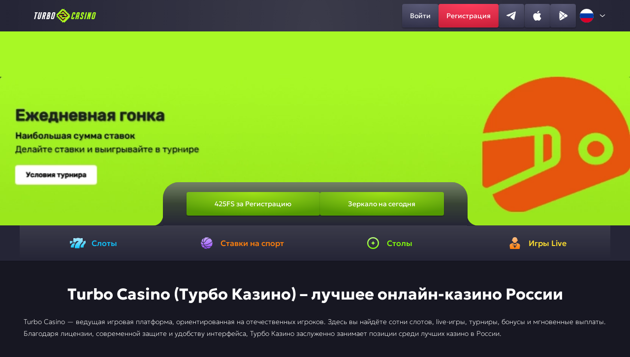

--- FILE ---
content_type: text/css
request_url: https://msk-nvd.ru/content/css/style.css
body_size: 2809
content:
@font-face {font-family: 'Geologica';src: url('../Geologica-VariableFont_CRSV,SHRP,slnt,wght.ttf') format('truetype');font-weight: 100 900;font-display: swap;}:focus {outline: 0 !important }.hidden {display: none;}.rotate-180 {transform: rotate(180deg);}.rotate--90 {margin-left: 4px;transform: rotate(-90deg);}table {border-collapse: collapse;width: 100% }table tr {border-left: 1px solid #fff;border-top: 1px solid #fff }table td {border-right: 1px solid #fff;border-bottom: 1px solid #fff;padding: 10px;min-width: 120px }.c-table__wrapper {overflow-x: auto;margin: 20px 0;padding-bottom: 2px }.text-block-second-content h2, .text-block-second-content h3, .text-block-second-content h4 .text-block-content h2, .text-block-content h3, .text-block-content h4, .text-block-second-content table, .text-block-content table {margin-bottom: 15px;}.text-block-second-content img, .text-block-content img {margin: 2rem auto }.text-block-second-content p, .text-block-content p {margin-bottom: 10px;}.text-block-second-content ul, .text-block-content ul {padding-left: 25px;list-style-type: disc;margin-bottom: 15px }.text-block-second-content ol, .text-block-content ol {padding-left: 25px;list-style-type: decimal;margin-bottom: 15px }.text-block-second-content a:not([class]), .text-block-content a:not([class]) {color: FireBrick;text-decoration: none }.text-block-second-content a:not([class]):focus, .text-block-second-content a:not([class]):hover, .text-block-second-content a:not([class]):focus, .text-block-second-content a:not([class]):hover {text-decoration: underline }@media screen and (max-width: 1200px) {.header {padding: 0px 12px;}.base-block {padding: 0px 48px;}}@media screen and (max-width: 1024px) {.base-block {margin-top: 32px;padding: 0px 32px;}}@media screen and (max-width: 668px) {.base-block {padding: 0px 8px;row-gap: 32px;margin-top: 20px;}.h2-base-title {margin-bottom: 20px;font-size: 26px;line-height: 33px;}}.lazyload, .lazyloading {opacity: 0 }.header-buttons-wrapper.active {transform: translateX(0);}.header-register-button:hover::after {z-index: 0;opacity: 1;}.header-register-button:active::after {background: radial-gradient(100% 100% at 50% 0%, #CC2031 0%, #FE5163 100%), linear-gradient(180deg, rgba(255, 255, 255, 0.3) 0%, rgba(255, 255, 255, 0.03) 100%);}.header-social-button:hover::after {z-index: 0;opacity: 1;}.header-social-button:active::after {background: linear-gradient(180deg, rgba(255, 255, 255, 0.1) 0%, rgba(255, 255, 255, 0) 100%), radial-gradient(99.97% 100% at 50% 0%, #41415E 0%, #55557D 100%), radial-gradient(100.01% 100% at 50% 0%, #484868 0%, #33334A 100%);}@media screen and (max-width: 1024px) {.header {position: fixed;left: 0;top: 0;min-height: 56px;padding: 0px 8px;}.header-wrapper {position: relative;height: 56px;}.header-logo {position: absolute;left: 50%;transform: translateX(-50%);height: 24px;}.header-logo img {height: 24px;width: 158px;}.header-burger-button-wrapper {position: absolute;right: 0;}.header-burger-button {display: flex;position: relative;width: 40px;height: 40px;justify-content: center;align-items: center;box-shadow: 0px 2px 4px 0px #0000003D;border-radius: 4px;}.header-burger-button img {z-index: 2;}.header-burger-button::after {content: '';position: absolute;top: 0;left: 0;width: 100%;height: 100%;background: linear-gradient(180deg, rgba(255, 255, 255, 0.10) 0%, rgba(255, 255, 255, 0.00) 100%), radial-gradient(100.01% 100% at 50% 0%, #333348 0%, #252535 100%);opacity: 0;transition: opacity 0.3s ease-out;z-index: -1;}.header-burger-button:hover::after {z-index: 0;opacity: 1;}.header-burger-button::before {border-radius: 4px;}.overlay {position: fixed;display: none;top: 0;left: 0;width: 100%;height: 100%;background: rgba(0, 0, 0, 0.5);z-index: 1049;}.overlay.active {display: block;}.header-buttons-wrapper {overflow-y: auto;padding: 16px 16px 20px 16px;transition: transform 0.3s ease;position: fixed;flex-direction: column;row-gap: 28px;right: 0;top: 0;width: 320px;height: 100svh;background: #252536;box-shadow: -2px 0 5px rgba(0, 0, 0, 0.5);transform: translateX(100%);z-index: 1050;}.header-nav {display: flex;flex-direction: column;}.header-nav-item {padding: 12px 12px;font-size: 14px;font-weight: 400;line-height: 16px;letter-spacing: 0px;text-align: left;color: #8A8AAE;border-radius: 4px;}.header-nav-item:hover {color: white;background-color: #41415E;transition: all 0.3s ease-out;}.header-close-btn {display: block;margin: 6.5px 0px;align-self: end;}.header-lang {align-self: center;}.header-social-buttons-wrapper {order: 3;align-self: center;}.header-vertical-divider {display: none;}.header-horizontal-divider {display: block;margin: 0px -16px 20px -16px;height: 1px;background: linear-gradient(270deg, rgba(58, 58, 82, 0.08) 0%, #3A3A52 55.73%, rgba(58, 58, 82, 0.08) 100%);}.header-register-button-wrapper {margin-top: auto;order: 4;}.header-button.header-register-button {min-height: 40px;height: 40px;}.header-button.header-enter-button {height: 40px;min-height: 40px;}.main {margin-top: 56px;}}.banner-title-wrapper {display: flex;justify-content: center;padding: 16px 0px;width: 100%;margin-top: -60px;position: relative;backdrop-filter: blur(5px);}.banner-title-wrapper::before {content: '';position: absolute;top: 0;left: 0;right: 0;bottom: 0;border-width: 1px 0px 0px 0px;border-style: solid;border-color: transparent;background: linear-gradient(270deg, rgba(255, 255, 255, 0) 0%, rgba(255, 255, 255, 0.24) 50%, rgba(255, 255, 255, 0.04) 93.23%) border-box;-webkit-mask: linear-gradient(#fff, #fff) padding-box, linear-gradient(#fff, #fff);mask-composite: exclude;}.banner-title {font-size: 28px;font-weight: 800;line-height: 28px;letter-spacing: 0em;background: linear-gradient(180deg, #FFF47A 0%, #F4B200 37.5%, #FFC30C 45.31%, #FFF47A 99.48%);-webkit-background-clip: text;background-clip: text;color: transparent;}@media screen and (max-width: 668px) {.banner-title-wrapper {margin-top: -28px;padding: 4px 0px;}.banner-title {font-size: 10px;font-weight: 800;line-height: 20px;letter-spacing: 0em;}}.prize-fund-button:hover::after {z-index: 0;opacity: 1;}.prize-fund-button:active::after {background: radial-gradient(165.13% 100% at 50% 0%, #529900 0%, #CCFF00 100%), linear-gradient(180deg, rgba(255, 255, 255, 0.4) 0%, rgba(255, 255, 255, 0.04) 100%);}@media screen and (max-width: 668px) {.prize-fund-wrapper {margin-top: -36px;}.prize-fund {width: auto;display: flex;column-gap: 8px;height: 36px;padding: 6px 24px;border-radius: 16px 16px 0 0;font-size: 20px;font-weight: 500;line-height: 24px;letter-spacing: 0em;}.prize-fund::before {border-radius: 16px 16px 0 0;}.prize-fund-desktop-section {display: none;background: #252536;}.prize-fund-mobile-section {display: block;}.prize-fund-mobile-second-block-text {font-size: 12px;font-weight: 400;line-height: 20px;letter-spacing: 0em;display: flex;column-gap: 4px;padding: 4px 8px;margin-bottom: 16px;border-radius: 4px;background: #1E1E2C;}.prize-fund-mobile-second-block {width: 100%;display: flex;flex-direction: column;align-items: center;background: #252536;box-shadow: 0px 2px 2px 0px #00000099;border-radius: 0px 0px 8px 8px;padding: 0px 8px 8px 8px;}.prize-fund-mobile-second-block-title {font-size: 18px;font-weight: 500;line-height: 24px;letter-spacing: 0px;margin: 12px 0px;}.prize-fund-mobile-second-block-button {height: 40px;width: 100%;}}.navigation-menu .menu-item:nth-child(1):hover {background: radial-gradient(48.61% 48.61% at 50% 100%, rgba(8, 193, 250, 0.1) 0%, rgba(10, 194, 250, 0) 100%);}.navigation-menu .menu-item:nth-child(1):active::after {border-bottom: 2px solid #07BCF7;}.navigation-menu .menu-item:nth-child(2):hover {background: radial-gradient(48.61% 48.61% at 50% 100%, rgba(251, 121, 3, 0.1) 0%, rgba(251, 121, 3, 0) 100%);}.navigation-menu .menu-item:nth-child(2):active::after {border-bottom: 2px solid #FB7903;}.navigation-menu .menu-item:nth-child(3):hover {background: radial-gradient(48.61% 48.61% at 50% 100%, rgba(125, 250, 0, 0.1) 0%, rgba(125, 250, 0, 0) 100%);}.navigation-menu .menu-item:nth-child(3):active::after {border-bottom: 2px solid #7DFA00 }.navigation-menu .menu-item:nth-child(4):hover {background: radial-gradient(48.61% 48.61% at 50% 100%, rgba(255, 161, 74, 0.1) 0%, rgba(255, 161, 74, 0) 100%);}.navigation-menu .menu-item:nth-child(4):active::after {border-bottom: 2px solid #FFDE26 }@media screen and (max-width: 1024px) {.navigation-menu .menu-item {flex-direction: column;height: 100px;}.navigation-menu .menu-item img {margin-right: 0px;margin-bottom: 12px;}}@media screen and (max-width: 668px) {.navigation {border-radius: 8px;margin: 32px 8px 0px 8px;}.navigation-menu .menu-item {flex-direction: column;height: 64px;}.navigation-menu .menu-item::before {border-width: 1px;}.navigation-menu .menu-item:first-child::before {border-radius: 8px 0px;}.navigation-menu .menu-item:last-child::before {border-radius: 0px 8px;}.navigation-menu .menu-item img {margin-right: 0px;margin-bottom: 4px;width: 24px;height: 24px;}.navigation-menu .menu-item .menu-item-text {font-size: 10px;font-weight: 500;line-height: 12px;letter-spacing: 0px;}}.flex-display {display: flex;}@media screen and (max-width: 668px) {.text-block {padding: 16px;margin-bottom: 12px;}.text-and-articles-block-title {font-size: 20px;line-height: 24px;}.text-block-content, .text-block-content-visible, .text-block-content-hidden {row-gap: 20px;font-size: 14px;font-weight: 100;line-height: 20px;}.text-block-button {margin-top: -4px;}}.articles-header-wrapper img.open {transform: rotate(0deg);}.articles-item:hover::before {opacity: 1;}.articles-item:active::before {background: #33334A;opacity: 1;}.articles-item:hover, .articles-item:active {color: white;}@media screen and (max-width: 1200px) {.articles-item {flex: 0 0 100%;}}@media screen and (max-width: 668px) {.articles-header-wrapper {padding: 16px 16px 16px 16px;}.articles-item {padding: 12px;}}.inline-display {display: inline;}.text-block-second-button:hover {color: white;}.text-block-second-button:active {color: #41415c;}@media screen and (max-width: 668px) {.text-block-second-content {margin-bottom: 8px;}.text-block-second-button {font-size: 16px;line-height: 16px;}}.advantages-item:hover::after {z-index: 0;opacity: 1;}@media screen and (max-width: 1024px) {.advantages-item {flex: 0 0 calc(50% - 6px);}}@media screen and (max-width: 668px) {.advantages-content {padding: 12px;}.advantages-item {flex: 0 0 100%;}}.faq-item-content-visible.hide, .review-item-content-visible.hide {display: none;}.faq-item-content-hidden.open, .review-item-content-hidden.open {display: block;}.faq-pagination-prev-button:not(:disabled):hover::after, .faq-pagination-next-button:not(:disabled):hover::after, .review-pagination-prev-button:not(:disabled):hover::after, .review-pagination-next-button:not(:disabled):hover::after {z-index: 0;opacity: 1;}.faq-pagination-prev-button:not(:disabled):active::after, .faq-pagination-next-:not(:disabled):active::after, .review-pagination-prev-button:not(:disabled):active::after, .review-pagination-next-:not(:disabled):active::after {background: linear-gradient(180deg, rgba(255, 255, 255, 0.1) 0%, rgba(255, 255, 255, 0) 100%), radial-gradient(99.97% 100% at 50% 0%, #41415E 0%, #55557D 100%), radial-gradient(100.01% 100% at 50% 0%, #484868 0%, #33334A 100%);}@media screen and (max-width: 668px) {.review {margin-bottom: 32px;}.faq-content, .review-content {margin-bottom: 20px;}.faq-item, .review-item {padding: 16px;}.faq-item-title, .review-item-title {margin-bottom: 8px;font-size: 12px;font-weight: 300;line-height: 16px;letter-spacing: 0px;color: #8A8AAE;}.faq-pagination-prev-button, .faq-pagination-next-button, .review-pagination-prev-button, .review-pagination-next-button {width: 40px;height: 36px;}.faq-pagination-label, .review-pagination-label {width: 86px;font-size: 12px;}}.footer-nav-item:hover {color: white;transition: all 0.3s ease-out;}.footer-social-btn:hover {opacity: 0.8;}.footer-social-btn:active {background: black;}@media screen and (max-width: 1024px) {.footer-content-first-part, .footer-content-second-part {flex-wrap: wrap;}.footer-content-first-part {justify-content: center;}.footer-content-second-part .footer-second-part-item:first-child {max-width: 100%;}.footer-content-second-part .footer-second-part-item:nth-child(2) {max-width: calc(100% - 214px);}}@media screen and (max-width: 668px) {.footer {margin: 0px 20px;}.footer-content-first-part {justify-content: center;padding: 20px 0px;}.footer-content-second-part {justify-content: center;padding: 20px 0px;}.footer-content-second-part .footer-second-part-item:nth-child(1) {order: 2;}.footer-content-second-part .footer-second-part-item:nth-child(2) {max-width: 100%;order: 3;}.footer-content-second-part .footer-second-part-item:nth-child(3) {order: 1;}.footer-nav {justify-content: center;}.footer-second-part-item-text {font-size: 10px;}}.header-lang .choose-lang-button:hover, .footer-lang .choose-lang-button:hover {background: #41415E;}.header-lang .choose-lang-list li:first-child:nth-last-child(even) {grid-column: inherit;}.choose-lang-list.show {visibility: visible;transform: scale(1);}.choose-lang-list li:hover {background-color: #2d3047;}.choose-lang .lang-native-select {display: none;}@media screen and (max-width: 1024px) {.header-lang .choose-lang-button span {display: block;}.header-lang .choose-lang-list {display: flex;flex-direction: column;border-radius: 4px;top: -260px;right: -19px;transform-origin: top right;}}
h1 {font-size: 32px;font-weight: 700;line-height: 40px;letter-spacing: 0px;text-align: center;margin-bottom: 24px;}
.text-block-second h2 {margin-top: 30px;margin-bottom: 24px;}

--- FILE ---
content_type: image/svg+xml
request_url: https://msk-nvd.ru/content/img/logo.svg
body_size: 2885
content:
<svg id="Layer_1" data-name="Layer 1" xmlns="http://www.w3.org/2000/svg" xmlns:xlink="http://www.w3.org/1999/xlink" viewBox="0 0 540.45 120.3"><defs><style>.cls-1{fill:none;}.cls-2{clip-path:url(#clip-path);}.cls-3{fill:#f9f9f9;}.cls-3,.cls-5{fill-rule:evenodd;}.cls-4,.cls-5{fill:#aaff20;}.cls-6{fill:#e9661d;}.cls-7{fill:#1e1e1e;}</style><clipPath id="clip-path"><rect class="cls-1" width="540.45" height="120.13"/></clipPath></defs><g class="cls-2"><path class="cls-3" d="M5.94,38.81h7.44L0,90.49H10.58L24,38.81h7.47l2.3-9.11H8.24Zm37,51.68a15.69,15.69,0,0,0,9.82-3,15.84,15.84,0,0,0,5.44-9.08L70.79,29.7H60.2L47.7,78a4.12,4.12,0,0,1-1.22,2.15,2.89,2.89,0,0,1-2,.64H42.53c-1,0-1.17-.26-1.22-.32a2.64,2.64,0,0,1,.08-1.77l12.69-49H43.5l-12.43,48c-1,3.84-.87,7.11.86,9.45s4.8,3.33,8.71,3.33Zm51.78-51.1c.88,0,1.05.25,1.11.36a3.12,3.12,0,0,1,0,2.17l-3.25,12.5a4.93,4.93,0,0,1-1.26,2.5,2.72,2.72,0,0,1-2,.69H86l4.69-18.22ZM85.76,67l-1,23.45h10.1l.82-24.68c3.51-1.69,5.88-5.22,7.13-10.15l3.64-14.33c.92-3.42,1-6.39-.4-8.53s-4-3.13-7.22-3.13H82.55L66.92,90.49H77.49l6.1-23.44Zm42.85.58-3.12,12.25a2,2,0,0,1-.6,1.15,1.85,1.85,0,0,1-1.17.31H119l4.24-16.16h3.25c1.38,0,1.92.31,2.11.54s.37.69.08,1.9Zm7.16,13.22L139.34,67a7.23,7.23,0,0,0,.5-2.8,7.38,7.38,0,0,0-.64-2.78,4,4,0,0,0-1.43-1.4,9.51,9.51,0,0,0,1-1A13.93,13.93,0,0,0,141,54.28L144.26,42c.92-3.64.83-6.77-.81-9s-4.58-3.12-8.21-3.12h-13.5L106.11,90.67h17.36a20.41,20.41,0,0,0,5.05-.54,9.65,9.65,0,0,0,3.58-1.89,10,10,0,0,0,2.27-3.12,27.2,27.2,0,0,0,1.37-4Zm28.76,0a2.92,2.92,0,0,1-1.67.49h-3.44a2.62,2.62,0,0,1-.84-.11.56.56,0,0,1-.19-.09.41.41,0,0,1,0-.22,2.27,2.27,0,0,1,.11-.86l10.14-39.2a2.66,2.66,0,0,1,.89-1.56,2.52,2.52,0,0,1,1.56-.47h3.66a2.72,2.72,0,0,1,.85.11.49.49,0,0,1,.18.11.74.74,0,0,1,0,.21,2.27,2.27,0,0,1-.11.86l-10.12,39.2a2.47,2.47,0,0,1-.36.87A2.31,2.31,0,0,1,164.53,80.8ZM129.6,55.48a4.12,4.12,0,0,1-2.36.47H125.5L130,38.76h2.77c.87,0,1,.27,1.11.38a3.18,3.18,0,0,1,0,2.15l-3.13,11.82A5.19,5.19,0,0,1,129.6,55.48Zm55.73-22.75c1.47,2.14,1.46,5.12.53,8.56L176,79.6a15.05,15.05,0,0,1-4.69,8.11,12.82,12.82,0,0,1-8.5,2.78h-6.49c-3.34,0-6.06-.87-7.58-3s-1.56-5.11-.62-8.54L158,40.64a15.52,15.52,0,0,1,4.69-8.16,12.76,12.76,0,0,1,8.47-2.82h6.64C181.16,29.7,183.85,30.51,185.33,32.73Z"/><path class="cls-4" d="M315.4,50.87A17.59,17.59,0,0,0,313.84,49l-.3-.28c-2.3,2.3-6.45,1.86-9.3-1s-3.28-7-1-9.38l-1.88-1.88c-2.3,2.3-6.47,1.86-9.38-1s-3.28-7-1-9.3l-1.88-1.88c-2.29,2.3-6.45,1.86-9.3-1s-3.28-7-1-9.38L277,12.07c-2.29,2.29-6.47,1.86-9.37-1s-3.29-7-1-9.3l-.22-.22A16.14,16.14,0,0,0,264.56,0a13.19,13.19,0,0,1-9.29,3.82A13.18,13.18,0,0,1,246,0a15.89,15.89,0,0,0-1.72,1.45L196.84,49a16.74,16.74,0,0,0-1.57,1.89,13.18,13.18,0,0,1,.1,18.5,16.24,16.24,0,0,0,1.56,1.75l.31.32c2.3-2.3,6.47-1.86,9.38,1s3.28,7,1,9.38l1.86,1.87c2.32-2.29,6.48-1.86,9.38,1s3.28,7,1,9.38l1.87,1.87c2.3-2.3,6.47-1.86,9.38,1s3.28,7,1,9.3l1.86,1.87c2.32-2.3,6.48-1.86,9.38,1s3.28,7,1,9.37l.31.32a15.11,15.11,0,0,0,1.91,1.56,13.15,13.15,0,0,1,18.33,0,19.1,19.1,0,0,0,1.91-1.56l47.07-47.63a17.21,17.21,0,0,0,1.46-1.72,13.18,13.18,0,0,1,.12-18.52Z"/><path class="cls-4" d="M352.86,72.57l-1.81,7a16.57,16.57,0,0,1-4.36,8.1,12.74,12.74,0,0,1-8.78,2.78h-5c-3.33,0-6-.88-7.54-3.13s-1.48-5.09-.59-8.52l10-38.38a15.3,15.3,0,0,1,4.69-8.11,12.72,12.72,0,0,1,8.44-2.64h5c3.32,0,6,.87,7.51,3.12s1.57,5.1.61,8.5l-2.37,9.19H348.08l2.53-9.86a2.15,2.15,0,0,0,0-1.4c0-.08-.31-.33-1.28-.33h-1.56a2.46,2.46,0,0,0-1.69.53,3.37,3.37,0,0,0-1,1.84l-10,38.4a2.54,2.54,0,0,0-.08,1.57c.05.15.14.22,1,.22h2a2.49,2.49,0,0,0,1.64-.52,3.49,3.49,0,0,0,1-1.88l1.65-6.51Z"/><path class="cls-5" d="M369.85,90.49H359.29l12.83-49.85a15.31,15.31,0,0,1,4.69-8.16,12.76,12.76,0,0,1,8.47-2.82h5.83c3.33,0,6,.88,7.52,3.13s1.45,5.13.53,8.57l-12.6,49.13H376l5.52-21.3h-6.13Zm12.6-48.73-4.59,17.63H384l4.69-18.33a2.24,2.24,0,0,0,0-1.42c0-.1-.28-.3-1.2-.3h-2.11a3.06,3.06,0,0,0-2,.55,3.23,3.23,0,0,0-1,1.81Z"/><path class="cls-5" d="M411.46,80.57a2.76,2.76,0,0,0-.1.64,2,2,0,0,0,.49,0h3.31a1.78,1.78,0,0,0,1.1-.28,1.84,1.84,0,0,0,.5-1.06L419.88,68a4.39,4.39,0,0,0,.16-1,3.1,3.1,0,0,0-.74-.66l-7.42-5.79A9.05,9.05,0,0,1,410,58.47a6.83,6.83,0,0,1-1-2.92,17,17,0,0,1,.44-5.18l2.43-10.47a13.71,13.71,0,0,1,4.69-7.81,13.77,13.77,0,0,1,8.32-2.39H429c3.31,0,6,.87,7.5,3.12s1.45,5.13.53,8.57l-2.28,9.11H424.15l2.78-10.79A2.14,2.14,0,0,0,427,39a1.68,1.68,0,0,0-.59-.08h-2.27a1.91,1.91,0,0,0-1.25.36,2.15,2.15,0,0,0-.67,1.22l-3,11.74a2.89,2.89,0,0,0-.14,1,7.34,7.34,0,0,0,1,.75l7.32,5.86a6.21,6.21,0,0,1,1.78,1.72,6.09,6.09,0,0,1,.94,2.3,13.77,13.77,0,0,1-.43,5.3l-2.51,11.33a13,13,0,0,1-4.69,7.72,14.06,14.06,0,0,1-8.36,2.26h-4.69c-3.36,0-6.05-1-7.5-3.31s-1.35-5.41-.38-9.06L403,72.66h10.58Z"/><path class="cls-4" d="M436.89,90.49l15.7-60.79h10.57L447.53,90.56Z"/><path class="cls-4" d="M491.89,29.7h10.58L486.76,90.49H476.18l3.39-13.06-1-17.65-7.92,30.71H460.05l15.63-60.86h10.13l.83,20.21Z"/><path class="cls-5" d="M502,78.91c-.91,3.41-.88,6.38.62,8.52s4.22,3,7.57,3h6.49a12.93,12.93,0,0,0,8.47-2.77,15.3,15.3,0,0,0,4.69-8.11l9.89-38.31c.92-3.44.92-6.42-.53-8.56S535,29.6,531.68,29.6h-6.53a12.76,12.76,0,0,0-8.47,2.82A15.32,15.32,0,0,0,512,40.57Zm16.44,1.89a2.38,2.38,0,0,0,.95-1.56L529.54,40a3.13,3.13,0,0,0,.12-.86.41.41,0,0,0,0-.22.42.42,0,0,0-.18-.11,3,3,0,0,0-.85-.1H525a2.54,2.54,0,0,0-1.56.46,2.77,2.77,0,0,0-.89,1.57L512.41,80a2.71,2.71,0,0,0-.13.86v.21l.19.1a2.66,2.66,0,0,0,.84.11h3.51a2.85,2.85,0,0,0,1.65-.49Z"/><path class="cls-6" d="M259.45,17.65A1.42,1.42,0,0,1,260,18l41,41-14.7,14a1.58,1.58,0,0,1-1.08.46l-36.45-.38a8.08,8.08,0,0,1-1.1,0H242.1a1.61,1.61,0,0,1-.63-.4c-.17-.19-.71-.54-.78-.78a1.76,1.76,0,0,1,0-.79c.05-.24.62-.58.78-.78l10.94-10.16c.06-.06.05-.36,0-1.56l-12.5-.14h-9.33a1.6,1.6,0,0,1-.83-.64,1.56,1.56,0,0,1-.23-1l-4,3.39a1.6,1.6,0,0,0-.43,1.08,1.62,1.62,0,0,0,.43,1.08L254.18,90.9l10.41-10.38a1.56,1.56,0,0,1,1.08-.45h5.58a1.29,1.29,0,0,1,.48,0h7.14a1.61,1.61,0,0,1,1,1.1,1.51,1.51,0,0,1,0,.76,1.48,1.48,0,0,1-.37.67L260,102.08a1.59,1.59,0,0,1-.79.41,1.48,1.48,0,0,1-.88-.09h-7.13a1.42,1.42,0,0,1-.53-.34L208.48,60a1.57,1.57,0,0,1-.43-1.08,1.55,1.55,0,0,1,.43-1.08l12.68-12.5a4.49,4.49,0,0,1,.78-.79,2.91,2.91,0,0,1,.78,0l41.42.79a1.43,1.43,0,0,1,.46.07l4.89.61a1.52,1.52,0,0,1,.63.39,1.5,1.5,0,0,1,.38.64,1.54,1.54,0,0,1,0,.74,1.45,1.45,0,0,1-.3.67l-7.67,10.16s-1.56,1.56-.78,1.56l8.45-.18h6.4a1.51,1.51,0,0,1,.78.6,29,29,0,0,1,0,4.27h7.77c.28-.29.43-5.55.43-6a1.55,1.55,0,0,0-.43-1.08l-28.74-31L246.22,37.06a1.58,1.58,0,0,1-1.07.45h-5.41a1.37,1.37,0,0,1-.49-.09h-7.14a1.48,1.48,0,0,1-.64-.43,1.45,1.45,0,0,1-.36-.68,1.54,1.54,0,0,1,0-.77,1.6,1.6,0,0,1,.38-.67l19.36-19.24a1.6,1.6,0,0,1,.78-.41,1.56,1.56,0,0,1,.88.08Z"/><path class="cls-7" d="M232.58,37.51a1.55,1.55,0,0,1-1.36-.95,1.58,1.58,0,0,1-.1-.86,1.46,1.46,0,0,1,.37-.78l19.13-19.29a1.56,1.56,0,0,1,2.15,0L295,57.83a1.55,1.55,0,0,1,.43,1.08A1.57,1.57,0,0,1,295,60L281.92,73a1.55,1.55,0,0,1-1.08.44H241.46a1.56,1.56,0,0,1-.79-.27,1.62,1.62,0,0,1-.54-.65,1.55,1.55,0,0,1-.13-.82,1.5,1.5,0,0,1,.32-.78l10.27-11.85a1.55,1.55,0,0,0,.32-.77,1.6,1.6,0,0,0-.12-.84,1.64,1.64,0,0,0-.55-.65,1.59,1.59,0,0,0-.8-.27H232.39a1.43,1.43,0,0,1-.8-.28,1.46,1.46,0,0,1-.54-.66,1.52,1.52,0,0,1-.12-.84,1.68,1.68,0,0,1,.35-.78,1.5,1.5,0,0,0,.35-.78,1.55,1.55,0,0,0-.12-.85,1.46,1.46,0,0,0-.54-.66,1.48,1.48,0,0,0-.81-.27h-4.69a1.51,1.51,0,0,0-1.08.45l-5.94,5.94a1.55,1.55,0,0,0-.43,1.08,1.57,1.57,0,0,0,.43,1.08l32.17,32.22a1.56,1.56,0,0,0,2.15,0l11.76-11.72a1.55,1.55,0,0,1,1.06-.45h5.59a1.54,1.54,0,0,1,1.37,1,1.61,1.61,0,0,1,.09.87,1.55,1.55,0,0,1-.38.78l-19.49,19.46a1.56,1.56,0,0,1-2.15,0L208.42,60a1.56,1.56,0,0,1,0-2.15L221.28,45a1.49,1.49,0,0,1,.49-.34,1.52,1.52,0,0,1,.59-.12h40.92a1.62,1.62,0,0,1,.79.27,1.56,1.56,0,0,1,.68,1.46,1.5,1.5,0,0,1-.3.78l-9.66,11.8a1.53,1.53,0,0,0-.31.78,1.7,1.7,0,0,0,.15.83,1.59,1.59,0,0,0,.55.63,1.52,1.52,0,0,0,.8.26h15.19a1.49,1.49,0,0,1,.81.28,1.56,1.56,0,0,1,.54.68,1.54,1.54,0,0,1,.1.85,1.62,1.62,0,0,1-.37.78l-.11.13a1.54,1.54,0,0,0-.37.77,1.49,1.49,0,0,0,.1.86,1.51,1.51,0,0,0,.53.67,1.59,1.59,0,0,0,.82.29h4.69a1.54,1.54,0,0,0,1.07-.44L285.24,60a1.57,1.57,0,0,0,0-2.16L252.77,25.49a1.56,1.56,0,0,0-2.15,0L239.13,37a1.56,1.56,0,0,1-1.08.44Z"/></g></svg>